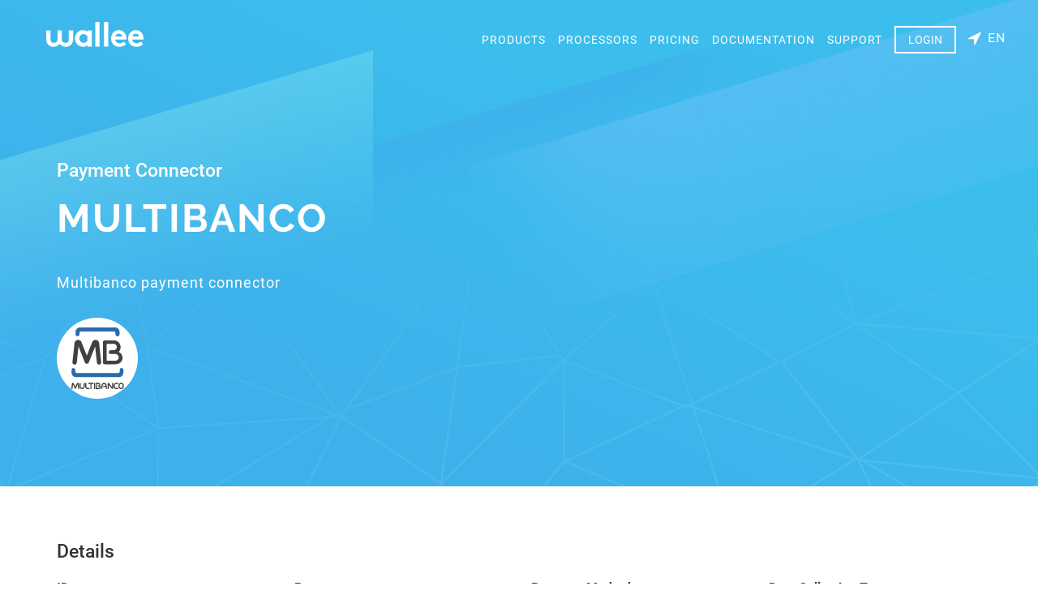

--- FILE ---
content_type: text/html;charset=utf-8
request_url: https://app-wallee.com/en-us/connectors/1660204576100/multibanco
body_size: 2204
content:

<!DOCTYPE html>
<html lang="en"
      data-locale="en-US"
      data-timezone="America/New_York">
<head data-observed-headers="{&quot;X-Frame-Options&quot;:&quot;SAMEORIGIN&quot;,&quot;Content-Security-Policy&quot;:&quot;Ec2u1f9GnX4erZaRfmJKw-eOIv73YMhQrlGNMw3FZf8&quot;}">
    <meta charset="utf-8">
    <meta http-equiv="X-UA-Compatible" content="IE=edge">
    <meta name="viewport"
          content="width=device-width, initial-scale=1, maximum-scale=1, user-scalable=no">
    <title>	Payment Connector: Multibanco</title>
            <link rel="canonical" href="https://app-wallee.com/en/connectors/1660204576100/multibanco"/>
        <link rel="icon" href="/assets/images/favicon.svg"/>
    	        <link href="https://app-wallee.com/assets/compressed.css?p=eNrLSS0u1i9PTSrOLEnVywFyADyxBr8,&h=kJSBtMt9omXUrg5di-y1Ro9J5KLk3Hi2B2H01JNxLIA" rel="stylesheet" />    	<link href="https://app-wallee.com/assets/compressed.css?p=eNrLSS0u1i9IrMxNzSvRL09NKs4sSdXLAQoCAIEYCew,&h=QIVF_pp1BfM42orkZd05lThKC9LOdoM8LkT2KvsBuF8" rel="stylesheet" /></head>
<body class="website " data-date-input="{&quot;labels&quot;:{&quot;date&quot;:&quot;Day&quot;,&quot;hour&quot;:&quot;Hour&quot;,&quot;month&quot;:&quot;Month&quot;,&quot;year&quot;:&quot;Year&quot;,&quot;minute&quot;:&quot;Minute&quot;,&quot;second&quot;:&quot;Second&quot;}}">
<div class="layout-wrapper">
            <div class="layout-header">
                            <div class="container">
                                            <div class="navbar navbar-static-top">
                            <button type="button" class="navbar-toggle collapsed"
                                    data-toggle="collapse" data-target="#header-navbar"
                                    aria-expanded="false" aria-controls="navbar">
                                <span class="sr-only">Toggle navigation</span>
                                <span class="icon-bar top-bar"></span>
                                <span class="icon-bar middle-bar"></span>
                                <span class="icon-bar bottom-bar"></span>
                            </button>
                            <a class="navbar-brand" href="https://wallee.com/"><img
                                        src="/assets/images/wallee-logo-white.svg"/></a>
                            <div class="lang-select-wrap-mobile">
                                <a data-toggle="lang-select-mobile">
                                    <i class="fa fa-location-arrow"></i>
                                                                            <span>EN</span>                                </a>
                                                                    <ul id="header-lang-select" class="lang-dropdown-mobile">
                                                                                    <li>
                                                                                                    <a href="https://app-wallee.com/fr-fr/connectors/1660204576100/multibanco">
                                                        français (France)                                                    </a>
                                                                                            </li>
                                                                                    <li>
                                                                                                    <a href="https://app-wallee.com/de-de/connectors/1660204576100/multibanco">
                                                        Deutsch (Deutschland)                                                    </a>
                                                                                            </li>
                                                                                    <li>
                                                                                                    <a href="https://app-wallee.com/it-it/connectors/1660204576100/multibanco">
                                                        italiano (Italia)                                                    </a>
                                                                                            </li>
                                                                                    <li>
                                                                                                    <a href="https://app-wallee.com/en-us/connectors/1660204576100/multibanco">
                                                        English (United States)                                                    </a>
                                                                                            </li>
                                                                            </ul>
                                                            </div>

                            <div id="header-navbar"
                                 class="navbar-actions navbar-right navbar-collapse collapse">
                                <ul class="nav navbar-nav navbar-right">
                                    <li class="nav-entry">
                                        <a href="https://wallee.com/products.html">
                                            Products                                        </a>
                                    </li>
                                    <li class="nav-entry">
                                        <a href="https://app-wallee.com/processors">
                                            Processors                                        </a>
                                    </li>
                                    <li class="nav-entry">
                                        <a href="https://app-wallee.com/pricing">
                                            Pricing                                        </a>
                                    </li>
                                    <li class="nav-entry">
                                        <a href="https://app-wallee.com/doc">
                                            Documentation                                        </a>
                                    </li>
                                    <li class="nav-entry">
                                        <a href="https://wallee.com/support.html">
                                            Support                                        </a>
                                    </li>
                                    <li>
                                        <a href="https://app-wallee.com/user/login"
                                           class="button-header">Login</a>
                                    </li>
                                    <li class="nav-btn dropdown nav-entry nav-language">
                                        <a class="dropdown-toggle" data-toggle="dropdown">
                                            <i class="fa fa-location-arrow"></i>
                                                                                            <span>EN</span>
                                                                                    </a>
                                                                                    <ul class="dropdown-menu dropdown-menu-right">
                                                                                                    <li>
                                                                                                                    <a href="https://app-wallee.com/fr-fr/connectors/1660204576100/multibanco">
                                                                français (France)                                                            </a>
                                                                                                            </li>
                                                                                                    <li>
                                                                                                                    <a href="https://app-wallee.com/de-de/connectors/1660204576100/multibanco">
                                                                Deutsch (Deutschland)                                                            </a>
                                                                                                            </li>
                                                                                                    <li>
                                                                                                                    <a href="https://app-wallee.com/it-it/connectors/1660204576100/multibanco">
                                                                italiano (Italia)                                                            </a>
                                                                                                            </li>
                                                                                                    <li>
                                                                                                                    <a href="https://app-wallee.com/en-us/connectors/1660204576100/multibanco">
                                                                English (United States)                                                            </a>
                                                                                                            </li>
                                                                                            </ul>
                                                                            </li>
                                </ul>
                            </div>
                        </div>
                                        <div class="layout-header-content">
                        	<h3>Payment Connector</h3>
	<h1>Multibanco</h1>
	<div class="header-description">Multibanco payment connector</div>
	<div class="header-image" style="background-image: url(
					https://app-wallee.com/resource/web/image/payment/method/multibanco.svg			);"></div>
                    </div>
                </div>
                    </div>
    
            <div class="layout-content">
                            <div class="container">
                    	<h3>Details</h3>
	<div class="row connector-details-container">
		<div class="col-sm-3">
			<label class="control-label">ID</label>
			<div class="value">1660204576100</div>
		</div>
		<div class="col-sm-3">
			<label class="control-label">Processor</label>
			<div class="value"><a href="https://app-wallee.com/en-us/processors/1660130477395/adyen">Adyen</a></div>
		</div>
		<div class="col-sm-3">
			<label class="control-label">Payment Method</label>
			<div class="value"><a href="https://app-wallee.com/en-us/payment-methods/1532520557368/multibanco">Multibanco</a></div>
		</div>
				<div class="col-sm-3">
			<label class="control-label">Data Collection Type</label>
			<div class="value">Offsite</div>
			<div class="help-block">The payment information collection is delegated on the payment page of the processor (redirection).</div>
		</div>
			</div>

			<h3>Features</h3>
		<div class="grid-tile-container">
							<div class="grid-tile">
					<div class="grid-tile-inner">
						<div class="hover"><i class="fa fa-search"></i></div>
						<div class="info">
							<h3>Debit Transaction</h3>
							<div class="description">A debit transaction transfers money from the customer to the merchant.</div>
						</div>
					</div>
				</div>
							<div class="grid-tile">
					<div class="grid-tile-inner">
						<div class="hover"><i class="fa fa-search"></i></div>
						<div class="info">
							<h3>Hosted Payment Form</h3>
							<div class="description">The hosted payment form feature allows to collect payment details over a hosted payment form.</div>
						</div>
					</div>
				</div>
							<div class="grid-tile">
					<div class="grid-tile-inner">
						<div class="hover"><i class="fa fa-search"></i></div>
						<div class="info">
							<h3>Manage Invoice State</h3>
							<div class="description">The connector is able to manage the invoice lifecycle and to react to certain states.</div>
						</div>
					</div>
				</div>
					</div>
	                </div>
                    </div>
    
            <div class="layout-footer">
                            <div class="bottom-nav container">
                    <div class="bottom-nav-sub col-xs-12 col-sm-15 col-md-15 col-lg-15">
                        <h4>Features</h4>
                        <ul class="bottom-nav-list">
                            <li>
                                <a href="https://wallee.com/features/esr.html">ISR Invoices</a>
                            </li>
                            <li>
                                <a href="https://wallee.com/features/payment-processing.html">Payment Processing</a>
                            </li>
                            <li>
                                <a href="https://wallee.com/features/intelligent-payment-routing.html">Payment Routing</a>
                            </li>
                            <li>
                                <a href="https://wallee.com/features/document-handling.html">Document Handling</a>
                            </li>
                            <li>
                                <a href="https://wallee.com/features/cloud-printing.html">Cloud Printing</a>
                            </li>
                            <li>
                                <a href="https://wallee.com/features/subscriptions.html">Subscriptions</a>
                            </li>
                            <li>
                                <a href="https://wallee.com/features/reconciliation.html">Reconciliation</a>
                            </li>
                            <li>
                                <a href="https://wallee.com/features/slack.html">Slack</a>
                            </li>
                            <li>
                                <a href="https://wallee.com/features/debt-collection.html">Debt Collection</a>
                            </li>
                        </ul>
                    </div>
                    <div class="bottom-nav-sub col-xs-12 col-sm-15 col-md-15 col-lg-15">
                        <h4>About</h4>
                        <ul class="bottom-nav-list">
                            <li>
                                <a href="https://wallee.com/about-us.html">About us</a>
                            </li>
                            <li>
                                <a href="https://wallee.com/customers.html">Customers</a>
                            </li>
                            <li>
                                <a href="https://wallee.com/announcements.html">What&#39;s New</a>
                            </li>
                            <li>
                                <a href="https://wallee.com/blog.html">Blog</a>
                            </li>
                            <li>
                                <a href="https://wallee.com/imprint.html">Imprint</a>
                            </li>
                            <li>
                                <a href="https://wallee.com/support.html#contact">Contact</a>
                            </li>
                            <li>
                                <a href="https://wallee.com/work-with-us.html">Partner Program</a>
                            </li>
                            <li>
                                <a href="https://wallee.com/pci.html">PCI DSS</a>
                            </li>
                            <li>
                                <a href="https://wallee.com/jobs.html">Careers</a>
                            </li>
                        </ul>
                    </div>
                    <div class="bottom-nav-sub col-xs-12 col-sm-15 col-md-15 col-lg-15">
                        <h4>Support</h4>
                        <ul class="bottom-nav-list">
                            <li>
                                <a href="https://wallee.com/support.html">Support</a>
                            </li>
                            <li>
                                <a href="https://ask.wallee.com/">Community Support</a>
                            </li>
                            <li>
                                <a href="https://suggest.wallee.com/">Ideas</a>
                            </li>
                            <li>
                                <a href="https://wallee.com/terms.html">Terms</a>
                            </li>
                            <li>
                                <a href="https://status.wallee.com/">Status</a>
                            </li>
                        </ul>
                    </div>
                    <div class="bottom-nav-sub col-xs-12 col-sm-15 col-md-15 col-lg-15">
                        <h4>Integrations</h4>
                        <ul class="bottom-nav-list">
                            <li>
                                <a href="https://wallee.com/features/payment-processing.html#plugins">Plugins &amp; SDK</a>
                            </li>
                            <li>
                                <a href="https://wallee.com/integrations.html#shopping_carts">Shopping Carts</a>
                            </li>
                            <li>
                                <a href="https://wallee.com/mobile_sdk.html">Mobile SDKs</a>
                            </li>
                            <li>
                                <a href="https://app-wallee.com/processors">Processors</a>
                            </li>
                            <li>
                                <a href="https://app-wallee.com/payment-methods">Payment Methods</a>
                            </li>
                            <li>
                                <a href="https://wallee.com/integrations.html">Works with wallee</a>
                            </li>
                        </ul>
                    </div>
                    <div class="bottom-nav-sub col-xs-12 col-sm-15 col-md-15 col-lg-15">
                        <h4>Developers</h4>
                        <ul class="bottom-nav-list">
                            <li>
                                <a href="https://app-wallee.com/doc">Documentation</a>
                            </li>
                            <li>
                                <a href="https://app-wallee.com/doc/api/web-service">API Reference</a>
                            </li>
                            <li>
                                <a href="https://app-wallee.com/api/client">Web Service API Client</a>
                            </li>
                            <li>
                                <a href="https://wallee.com/features/payment-processing.html#plugins">Plugins &amp; SDK</a>
                            </li>
                        </ul>
                    </div>
                    <div class="bottom-info">
                        <p>
                            © 2021 wallee AG &middot;
                            <a href="https://wallee.com/terms.html">Privacy Terms</a>
                            &middot;
                            <a href="https://wallee.com/gdpr.html">GDPR</a>
                        </p>
                    </div>
                </div>
                    </div>
    </div>

<script type="text/javascript" src="https://app-wallee.com/assets/compressed.js?p=eNrLKtZPSixOBQAKgAKo&h=mlmqrQ0rxMhQJt5Y9Rkn8JKjvn9RB-mlXUeGguEl-qM"></script><script type="text/javascript" src="https://app-wallee.com/assets/compressed.js?p=eNrLKtYvT00qzixJBQAVjgQA&h=j748XnqfMCzfWT7xAaonHa51Zje4H7vBtYldV5LLAOQ"></script>
    <script type="text/javascript" src="https://app-wallee.com/assets/compressed.js?p=eNrLKtZPz89Pz0nVTcxLzKksyUwGCiTqFudlFhSkluhlFQMA114MsQ,,&h=giW16JIS-V03fY3AS223AKE2xaI9jhagRZbCwkPLsJE"></script>


            <span data-toggle="google-analytics"
              data-accountid="UA-79781932-1"
                                            data-domainname="wallee.com"
                                	></span>
    
</body>
</html>

--- FILE ---
content_type: image/svg+xml
request_url: https://app-wallee.com/resource/web/image/payment/method/multibanco.svg
body_size: 4827
content:
<svg width="85" height="100" viewBox="0 0 85 100" fill="none" xmlns="http://www.w3.org/2000/svg">
<path fill-rule="evenodd" clip-rule="evenodd" d="M76.5668 80.588C84.4829 80.588 84.5619 72.1743 83.7557 68.0204C83.3152 65.2286 78.5709 65.252 78.0485 68.0204V71.2616C78.0485 72.742 76.8362 73.9544 75.3551 73.9544H8.88864C7.40755 73.9544 6.19587 72.742 6.19587 71.2616V68.0204C5.67353 65.252 0.929221 65.2286 0.488673 68.0204C-0.316823 72.1743 -0.239161 80.588 7.67765 80.588H76.5668ZM70.8444 0C74.6004 0 77.6726 3.25153 77.6726 7.22609V10.6797C77.6726 15.5621 71.0582 15.5436 71.0582 10.7127V8.82608C71.0582 7.62609 70.0767 6.64465 68.8761 6.64465H15.3113C14.1113 6.64465 13.1299 7.62609 13.1299 8.82608V10.6742C13.1299 15.5298 6.82611 15.4955 6.82611 10.7793V7.22609C6.82611 3.25153 9.89895 0 13.6543 0H70.8444Z" fill="#2A6BAE"/>
<path fill-rule="evenodd" clip-rule="evenodd" d="M76.3237 39.6974C80.0261 41.439 82.5821 45.0341 82.5821 49.162C82.5821 54.9819 77.501 59.7434 71.2893 59.7434H53.8811C52.253 59.7434 50.9203 58.4953 50.9203 56.9695V23.8486C50.9203 22.2514 52.2289 20.9435 53.8289 20.9435H68.3285C74.4323 20.9435 79.4261 25.9325 79.4261 32.0294C79.4261 34.9977 78.2419 37.7022 76.3237 39.6974ZM63.3306 36.9998H68.8577V36.9386C71.3746 36.5524 73.3182 34.3641 73.3182 31.7435C73.3182 28.8527 70.9526 26.4871 68.0619 26.4871H56.9286V53.9716H71.0467C74.0323 53.9716 76.4749 51.529 76.4749 48.5434C76.4749 45.5578 74.0323 43.1152 71.0467 43.1152H68.8577V43.1022H63.3306C61.6522 43.1022 60.2791 41.7297 60.2791 40.0513C60.2791 38.373 61.6522 36.9998 63.3306 36.9998Z" fill="#424041"/>
<path d="M19.598 90.7564C19.598 90.2409 20.0159 89.8231 20.5314 89.8231C21.0468 89.8231 21.4654 90.2409 21.4654 90.7564V95.8065H21.4612C21.4612 96.9605 20.9891 98.0093 20.2296 98.7687C19.4729 99.5254 18.4262 99.9948 17.2729 99.9955V99.9997H17.2695V99.9955C16.1156 99.9955 15.0668 99.524 14.3073 98.7639C13.5506 98.0072 13.0812 96.9605 13.0805 95.8079H13.0764V90.7564C13.0764 90.2409 13.495 89.8231 14.0104 89.8231C14.5259 89.8231 14.9437 90.2409 14.9437 90.7564V95.8079H14.9403C14.9403 96.445 15.2035 97.0271 15.6276 97.4512C16.0496 97.8725 16.631 98.1357 17.2695 98.1357V98.1323H17.2729V98.1357C17.9107 98.1357 18.4936 97.8725 18.9169 97.4484C19.3389 97.0265 19.6015 96.445 19.6015 95.8065H19.598V90.7564Z" fill="#424041"/>
<path d="M28.4203 98.1326C28.9357 98.1326 29.3536 98.5504 29.3536 99.0659C29.3536 99.5814 28.9357 99.9999 28.4203 99.9999H25.843L25.8423 99.9958C24.8759 99.9958 23.9983 99.6006 23.3625 98.9656C22.7302 98.3319 22.3371 97.457 22.3364 96.4913H22.333V90.7567C22.333 90.2412 22.7509 89.8226 23.2663 89.8226C23.7818 89.8226 24.1997 90.2412 24.1997 90.7567V96.4913H24.1962C24.1962 96.9408 24.3825 97.3518 24.6828 97.6522C24.9811 97.9498 25.3914 98.136 25.8423 98.136V98.1326H28.4203Z" fill="#424041"/>
<path d="M48.1545 56.4352C48.3586 58.3534 46.9682 60.0744 45.05 60.2778C43.1318 60.4819 41.4109 59.0922 41.2074 57.1733L38.3449 30.8339L28.2061 56.5885L28.1958 56.6125L28.1951 56.6153V56.6159L28.1669 56.684L28.1443 56.7376L28.1388 56.7507L28.1147 56.8043L28.0996 56.8366L28.0755 56.8867L28.0638 56.9101L28.037 56.963L28.0274 56.9816C27.8405 57.3342 27.5999 57.6441 27.3188 57.9046L27.3085 57.9135L27.2563 57.961C27.0735 58.1232 26.8714 58.2661 26.6522 58.3891L26.637 58.3974L26.5711 58.4331L26.5683 58.4345L26.5071 58.4661L26.479 58.4805L26.4398 58.4991L26.3979 58.5183L26.3614 58.5355L26.3181 58.5541L26.2803 58.5699L26.2446 58.585L26.2123 58.5974L26.1937 58.6049L26.1181 58.6331L26.0913 58.6421C25.7532 58.7603 25.4089 58.8235 25.0673 58.8359L25.026 58.8372L24.9766 58.8379H24.9044L24.8563 58.8372L24.8123 58.8359C24.4309 58.8221 24.0446 58.7445 23.6687 58.5974L23.6219 58.5788L23.6102 58.5733L23.5635 58.5548L23.5182 58.5348L23.4817 58.5177L23.4425 58.4998L23.4006 58.4799L23.3766 58.4675L23.3127 58.4352L23.3065 58.4311L23.2522 58.4015L23.2212 58.385C23.0295 58.2771 22.8515 58.1527 22.6872 58.0146L22.6742 58.0029C22.635 57.9692 22.5965 57.9362 22.5587 57.9012L22.5566 57.8984C22.5271 57.8709 22.4975 57.8427 22.4694 57.8146C22.4412 57.7857 22.4123 57.7568 22.3848 57.7273L22.3828 57.7245C22.3477 57.6867 22.314 57.6489 22.2804 57.6091L22.2687 57.596C22.1305 57.4318 22.0068 57.2537 21.8989 57.062L21.8817 57.0318L21.8515 56.9768L21.8487 56.9699L21.8157 56.9074L21.8041 56.8826L21.7841 56.8414L21.7656 56.8015L21.7491 56.7651L21.7292 56.7197L21.7092 56.6737L21.7051 56.662L21.6859 56.6153L11.5361 30.8339L8.67353 57.1733C8.4694 59.0922 6.74914 60.4819 4.83093 60.2778C2.91204 60.0744 1.52235 58.3534 1.72647 56.4352L5.10103 25.3817L5.10241 25.3734L5.10378 25.3604L5.10241 25.3597C5.14296 24.9982 5.21924 24.6381 5.32921 24.2848C5.43574 23.9418 5.578 23.6037 5.75395 23.2738C6.6158 21.6552 8.20136 20.5199 10.0935 20.258L10.1003 20.2566C10.1636 20.2484 10.2275 20.2415 10.2907 20.236C10.5869 20.2051 10.8818 20.1961 11.1718 20.2099L11.1855 20.2106C11.5629 20.2284 11.9161 20.2752 12.2419 20.3508C14.0467 20.7721 15.58 22.0278 16.3017 23.8607L24.9408 45.8036L33.5793 23.8607C34.3009 22.0278 35.8343 20.7721 37.6391 20.3508C37.9641 20.2752 38.3174 20.2278 38.6954 20.2099H38.7092C38.9999 20.1961 39.2954 20.2051 39.5923 20.236C39.6549 20.2415 39.7174 20.2484 39.7806 20.2566L39.7875 20.258C41.6796 20.5199 43.2659 21.6552 44.1277 23.2738C44.303 23.6037 44.4459 23.9418 44.5518 24.2848C44.6617 24.6381 44.738 24.9975 44.7786 25.3597L44.7772 25.3604L44.7786 25.3734L44.7799 25.3817L48.1545 56.4352Z" fill="#424041"/>
<path d="M12.7302 98.9568C12.7907 99.4681 12.4244 99.932 11.9137 99.9925C11.4017 100.052 10.9378 99.6873 10.8773 99.1753L10.0773 92.453L7.22507 99.0667C7.02164 99.5403 6.47319 99.7588 6.00034 99.5554C5.77147 99.4578 5.6024 99.2784 5.51168 99.0667L2.65945 92.453L1.85877 99.1753C1.79829 99.6873 1.33437 100.052 0.823034 99.9925C0.311696 99.932 -0.0539387 99.4681 0.0065422 98.9568L0.935061 91.1513C0.995542 90.6413 1.30619 90.2228 1.75087 89.9932C1.80929 89.9623 1.87045 89.9355 1.93231 89.9121C1.95636 89.9025 1.97973 89.8943 2.00447 89.8867C2.08351 89.862 2.17561 89.8413 2.27939 89.8276V89.8283L2.28695 89.8276L2.29519 89.8262C2.78248 89.7644 3.26289 89.9217 3.59897 90.2379C3.66632 90.3018 3.73024 90.3754 3.78935 90.4571C3.82921 90.5135 3.86632 90.5719 3.89794 90.6324C3.91787 90.6661 3.93505 90.6997 3.95017 90.7362L6.36803 96.3423L8.78589 90.7362C8.98589 90.2736 9.39689 89.9575 9.87799 89.8516C9.97008 89.8317 10.0622 89.818 10.1522 89.8138C10.2216 89.8104 10.2904 89.8104 10.3556 89.8145L10.3618 89.8152C10.3845 89.8166 10.4072 89.8187 10.4306 89.8214L10.4381 89.8228L10.4374 89.8255L10.4416 89.8262C10.9405 89.8894 11.3653 90.1699 11.6038 90.5719H11.6031C11.6532 90.6558 11.6938 90.7451 11.7268 90.8379C11.7467 90.8963 11.7646 90.9568 11.7776 91.0207C11.7873 91.0606 11.7948 91.1011 11.7996 91.143L11.801 91.1513L12.7302 98.9568Z" fill="#424041"/>
<path d="M32.4987 99.0662C32.4987 99.5816 32.0808 99.9995 31.5653 99.9995C31.0499 99.9995 30.632 99.5816 30.632 99.0662V91.6903H27.9757C27.4602 91.6903 27.0423 91.2717 27.0423 90.7562C27.0423 90.2408 27.4602 89.8229 27.9757 89.8229H35.155C35.6705 89.8229 36.0883 90.2408 36.0883 90.7562C36.0883 91.2717 35.6705 91.6903 35.155 91.6903H32.4987V99.0662Z" fill="#424041"/>
<path d="M38.3215 99.0662C38.3215 99.5816 37.9036 99.9995 37.3881 99.9995C36.8727 99.9995 36.4548 99.5816 36.4548 99.0662V90.7562C36.4548 90.2408 36.8727 89.8229 37.3881 89.8229C37.9036 89.8229 38.3215 90.2408 38.3215 90.7562V99.0662Z" fill="#424041"/>
<path d="M57.4718 98.9527C57.5343 99.4641 57.1701 99.93 56.658 99.9926C56.1467 100.055 55.6821 99.6902 55.6196 99.1788L55.291 96.5424H52.056C51.5405 96.5424 51.1227 96.1245 51.1227 95.6091C51.1227 95.0936 51.5405 94.6751 52.056 94.6751H55.0587L54.9735 93.9905L54.9721 93.983C54.9694 93.961 54.9673 93.939 54.9666 93.9177C54.9426 93.761 54.9075 93.6015 54.8587 93.4407C54.8044 93.2606 54.7398 93.095 54.667 92.9486C54.2965 92.2084 53.6264 91.6902 52.779 91.6902H52.7701V91.6868C52.6086 91.6868 52.4505 91.7067 52.3007 91.7431C52.1598 91.7768 52.0203 91.8297 51.8835 91.8991C51.1673 92.2641 50.6876 93.0613 50.5845 93.9795L50.0003 99.1678C49.944 99.6799 49.4828 100.049 48.9715 99.9926C48.4608 99.9362 48.0917 99.475 48.1481 98.9637L48.7316 93.7754C48.9041 92.2435 49.7543 90.8888 51.0381 90.2359C51.2904 90.1081 51.566 90.005 51.8629 89.9342C52.1501 89.8641 52.4532 89.8277 52.7701 89.827V89.8228H52.779C54.3976 89.8228 55.6546 90.7686 56.3295 92.117C56.4594 92.3768 56.5659 92.6414 56.6457 92.9087C56.7171 93.1472 56.7714 93.4015 56.8092 93.6689C56.8161 93.6977 56.8216 93.7266 56.825 93.7562L56.8264 93.7637L57.4718 98.9527Z" fill="#424041"/>
<path d="M60.3296 99.0662C60.3296 99.5816 59.9118 99.9995 59.3963 99.9995C58.8808 99.9995 58.4623 99.5816 58.4623 99.0662V91.3439C58.4623 91.2903 58.4664 91.2367 58.4754 91.1858C58.4877 91.0806 58.5132 90.9796 58.5489 90.8834L58.5503 90.8806L58.5489 90.88C58.5681 90.8284 58.5949 90.7727 58.6259 90.7129L58.6279 90.7102L58.6259 90.7095C58.7819 90.4264 59.0355 90.2064 59.3551 90.0965C59.3977 90.0827 59.4403 90.0703 59.4836 90.0621C59.5166 90.0545 59.5496 90.0477 59.5826 90.0428L59.5901 90.0415V90.0387C59.6527 90.0298 59.7276 90.0257 59.8135 90.0277H59.8369C60.2197 90.0428 60.5777 90.2202 60.8245 90.5343L65.7928 96.8703V90.7562C65.7928 90.2408 66.2114 89.8229 66.7269 89.8229C67.2423 89.8229 67.6602 90.2408 67.6602 90.7562V98.4414C67.6602 98.8476 67.4774 99.2146 67.1729 99.4634C67.1152 99.5102 67.0513 99.5542 66.9825 99.5926C66.9454 99.6133 66.9062 99.6318 66.8664 99.6497L66.8561 99.6538L66.854 99.6545C66.8293 99.6662 66.8038 99.6772 66.777 99.6861L66.7743 99.6875V99.6861L66.7729 99.6854L66.7667 99.6875C66.4279 99.8043 66.0719 99.7796 65.766 99.6311C65.7255 99.6139 65.6856 99.5933 65.6458 99.5686C65.5825 99.5301 65.52 99.4827 65.4609 99.4304C65.4238 99.3975 65.3839 99.3562 65.342 99.306L65.3111 99.2703L65.309 99.2682L65.3097 99.2676L65.298 99.2531L60.3296 92.9184V99.0662Z" fill="#424041"/>
<path d="M74.9102 98.1326C75.4257 98.1326 75.8435 98.5504 75.8435 99.0659C75.8435 99.5814 75.4257 99.9999 74.9102 99.9999H72.1583V99.9958C71.1446 99.9958 70.2236 99.5807 69.557 98.914C68.893 98.2501 68.4807 97.3305 68.4793 96.3175H68.4759V93.5058H68.4793C68.48 92.492 68.8937 91.5704 69.5611 90.9037C70.2257 90.2405 71.1446 89.8274 72.157 89.8268V89.8226H74.9102C75.4257 89.8226 75.8435 90.2412 75.8435 90.7567C75.8435 91.2721 75.4257 91.69 74.9102 91.69H72.157V91.6865C71.66 91.6865 71.2051 91.8927 70.8738 92.224C70.5439 92.5539 70.3398 93.0075 70.3398 93.5058H70.3425V96.3175H70.3398C70.3398 96.8151 70.5453 97.27 70.8772 97.6013C71.2064 97.9305 71.66 98.136 72.1583 98.136V98.1326H74.9102Z" fill="#424041"/>
<path d="M80.3118 91.6866V91.6901H80.3084V91.6866C79.6204 91.6866 78.9943 91.9574 78.5421 92.3918C78.0974 92.8186 77.8218 93.4028 77.8211 94.0406H77.8252V95.7828H77.8211C77.8218 96.4199 78.0974 97.0028 78.5407 97.4296C78.9943 97.8646 79.6204 98.1361 80.3098 98.1361V98.1327H80.3132V98.1361C81.0019 98.1361 81.6273 97.8653 82.0802 97.4296C82.5242 97.0034 82.8005 96.4199 82.8005 95.7815H82.7971V94.0399H82.8005C82.7998 93.4021 82.5242 92.8186 82.0809 92.3925C81.6273 91.9574 81.0012 91.6866 80.3118 91.6866ZM80.3118 89.8227V89.8268C81.5022 89.8268 82.5861 90.2963 83.3716 91.0502C84.1661 91.8145 84.6596 92.8722 84.6603 94.0399H84.6637V95.7815H84.6603C84.6596 96.9498 84.1661 98.0083 83.3709 98.7725C82.5861 99.5265 81.5029 99.9952 80.3132 99.9959V100H80.3105L80.3098 99.9959C79.1194 99.9959 78.0356 99.5265 77.25 98.7718C76.4562 98.0083 75.962 96.9505 75.9613 95.7828H75.9579V94.0406H75.9613C75.962 92.8729 76.4562 91.8138 77.2514 91.0502C78.0362 90.2963 79.1194 89.8275 80.3084 89.8268V89.8227H80.3118Z" fill="#424041"/>
<path d="M40.9719 91.6899V98.1325H44.5801V98.1359C44.9004 98.1359 45.1939 98.0026 45.409 97.7875C45.6221 97.5751 45.754 97.2817 45.754 96.9607H45.7513V96.9566H45.754C45.754 96.6555 45.6358 96.3765 45.442 96.1662L45.4063 96.1318C45.1911 95.916 44.8977 95.7827 44.5795 95.7827V95.7861H43.3362C42.8214 95.7861 42.4028 95.3669 42.4028 94.8528C42.4028 94.3387 42.8214 93.9188 43.3362 93.9188H43.7609C44.031 93.8982 44.2777 93.7765 44.464 93.5916L44.4654 93.593L44.4667 93.5916C44.6688 93.3889 44.7953 93.1105 44.7953 92.8054H44.7918V92.8019H44.7953C44.7953 92.4982 44.6681 92.2191 44.464 92.015C44.2619 91.8129 43.9829 91.6865 43.6784 91.6865V91.6899H40.9719ZM39.1052 90.7964C39.1052 90.6645 39.1327 90.5387 39.1815 90.4253C39.2317 90.3037 39.3059 90.1944 39.398 90.1044L39.4097 90.094L39.409 90.0934C39.5671 89.9422 39.7774 89.8411 40.0221 89.8267C40.0406 89.8253 40.0592 89.8239 40.0771 89.8246V89.8226H43.6784V89.8267C44.499 89.8267 45.2447 90.1621 45.7836 90.7016C46.321 91.2391 46.6544 91.982 46.655 92.8019H46.6592V92.8054H46.655C46.655 93.3868 46.486 93.9298 46.1966 94.3889C46.3884 94.5105 46.5664 94.6521 46.7265 94.8116C46.7465 94.8315 46.765 94.8528 46.7836 94.8741C47.297 95.4164 47.6138 96.1504 47.6145 96.9566H47.6179V96.9607H47.6145C47.6145 97.7971 47.2722 98.5572 46.7217 99.1078C46.1746 99.6548 45.4166 99.995 44.5801 99.9957V99.9999H40.0386C39.5231 99.9999 39.1052 99.5813 39.1052 99.0658V90.7964Z" fill="#424041"/>
</svg>


--- FILE ---
content_type: text/javascript; charset=UTF-8
request_url: https://app-wallee.com/assets/compressed.js?p=eNrLKtYvT00qzixJBQAVjgQA&h=j748XnqfMCzfWT7xAaonHa51Zje4H7vBtYldV5LLAOQ
body_size: 1444
content:


 /*** boarding-pricing-list.js ***/

(function(b){var a=function(l){var e=l.find(".payment-method"),j=l.find(".connector"),c=b(".boarding-pricing-connector-fees .gateway-fee"),h=b(".boarding-pricing-processor-fee-wrapper"),f=b(".boarding-pricing-connector-fees-products li span"),k=b(".boarding-pricing-connector-fees-sales-channels li span");var i="online",d=b(".boarding-pricing-connector-fees-products li span.active").data("index");function g(){var m=f.filter('[data-index="'+d+'"]');var o=m.data("enabled-sales-channels");if(!_.contains(o,i)){i=k.filter(function(){return _.contains(o,b(this).data("type"));}).first().data("type");}j.addClass("hidden");e.addClass("hidden");j.filter(function(){return _.contains(b(this).data("sales-channels"),i);}).removeClass("hidden").parents(".payment-method").removeClass("hidden");f.removeClass("active");m.addClass("active");k.removeClass("active").addClass("disabled");_.each(o,function(p){k.filter('[data-type="'+p+'"]').removeClass("disabled");});k.filter('[data-type="'+i+'"]').addClass("active");var n=m.data("gateway-fee-"+i);c.html(n);c.removeClass(function(p,q){return(q.match(/(^|\s)gateway-fee-\S+/g)||[]).join(" ");}).addClass("gateway-fee-"+d);h.addClass("hidden");h.filter(function(){return b(this).data("sales-channel")==i;}).removeClass("hidden");}b('[data-toggle="boarding-pricing-sales-channel"]').on("click",function(){var m=b(this);if(!m.hasClass("disabled")){i=m.data("type");g();}});b('[data-toggle="boarding-pricing-product"]').on("click",function(){var m=b(this);d=m.data("index");g();});b('[data-toggle="boarding-pricing-transaction-fees"]').on("click",function(m){var n=b(this);i=n.data("type");d=n.data("product");g();b(window).scrollTop(l.offset().top);m.preventDefault();return false;});b('[data-toggle="boarding-pricing-show-all-fees"]').on("click",function(){e.removeClass("not-highlighted");j.removeClass("not-highlighted");b(this).remove();});};b(window).on("statechangecomplete",function(){var e=function(){b(".boarding-pricing-expand-all").toggleClass("collapsed",b(".boarding-pricing-item-group.collapsed").length>0);b(document.body).trigger("sticky_kit:recalc");};b(".boarding-pricing-item-group").each(function(){var h=b(this),g=h.find(".boarding-pricing-item-group-heading");g.find("a").on("click",function(i){i.stopPropagation();});g.on("click",function(){h.toggleClass("collapsed");e();});});b(".boarding-pricing-expand-all").on("click",function(){b(".boarding-pricing-item-group").toggleClass("collapsed",!b(this).hasClass("collapsed"));e();});var f=b(".boarding-pricing-product-list .boarding-pricing-product-heading-container"),d=b(".boarding-pricing-product-list .boarding-pricing-product-action-container"),c=b(".boarding-pricing-product-list .boarding-pricing-item-group-heading");f.stick_in_parent({parent:".boarding-pricing-product-list",offset_bottom:d.height()+c.outerHeight()});d.stick_in_parent({parent:".boarding-pricing-product-list",offset_top:f.height(),offset_bottom:c.outerHeight()});c.stick_in_parent({offset_top:f.height()+d.height()});b('[data-toggle="boarding-pricing-country"]').each(function(){var g=b(this);g.selectize({maxItems:1,sortField:"text",allowEmptyOption:false}).on("change",function(){var h=g.val();if(h){document.location.href=g.data("url")+h.toLowerCase();}});});b('[data-toggle="popover"]').each(function(){var g=b(this);g.popover({html:true,content:g.find(".boarding-pricing-fee-tier-table-container").html(),trigger:"hover"});});a(b(".boarding-pricing-connector-fees"));});})(jQuery);

 /*** website.js ***/

(function(a){a(window).on("statechangecomplete",function(){a('[data-toggle="focus"]').first().focus();a("form").not(".form-allow-multiple-submission").on("submit",function(){var c=a(this);if(c.data("Parsley")&&!c.data("Parsley").validate()){return;}var b=c.find('.btn, [type="submit"], [type="reset"], button');b.prop("disabled",true);});a("form").not(".form-allow-multiple-submission").find("button[type='submit'], input[type='submit']").on("click",function(){var b=a(this).parents("form"),c=a(this).attr("name"),d=a(this).val();b.find(".form-button-hidden-element").remove();b.append('<input type="hidden" name="'+c+'" value="'+d+'" class="form-button-hidden-element" />');});a(".grid .btn-toolbar").on("show.bs.dropdown",function(){a(this).parents("tr").first().addClass("active");}).on("hide.bs.dropdown",function(){a(this).parents("tr").first().removeClass("active");});a('[data-toggle="tooltip"]').tooltip();a('[data-toggle="selectize"]').each(function(){var b=a(this);b.selectize({maxItems:a(this).attr("multiple")?null:1,sortField:"text"}).on("change",function(){b.validate();});});a('[data-toggle="tag-input"]').each(function(){var b=a(this).data("tagPattern");a(this).selectize({maxItems:null,create:function(c){if(b){if(new RegExp(b).test(c)){return{value:c,text:c};}else{return false;}}else{return{value:c,text:c};}},persist:false,sortField:"text"});});a('[data-toggle="messages"]').each(function(){var c=a(this).data("messages"),b={SUCCESS:"success",WARNING:"warning",ERROR:"danger",INFO:"info"};a.each(c,function(d,e){a.feedback(e.message,{type:b[e.type]});});});a.fn.urlModal=function(){var b=a(this),c=a('<div class="modal fade '+b.data("modal-class")+'" tabindex="-1"><div class="modal-dialog modal-lg modal-scroll"><div class="modal-content"><div class="modal-header"><button type="button" class="close" data-dismiss="modal"><i class="fa fa-times-circle"></i></button><h4 class="modal-title">'+b.data("modal-title")+'</h4></div><div class="modal-body"></div></div></div></div>');a("body").append(c);c.modal({show:false});c.on("show.bs.modal",function(){if(!c.data("loaded")){c.find(".modal-body").load(b.data("modal-url"));c.data("loaded",true);}});b.on("click",function(){c.modal("show");});};a('[data-toggle="url-modal"]').each(function(){a(this).urlModal();});a('[data-toggle="lang-select-mobile"]').click(function(){a("#header-lang-select").slideToggle(200);});});})(jQuery);